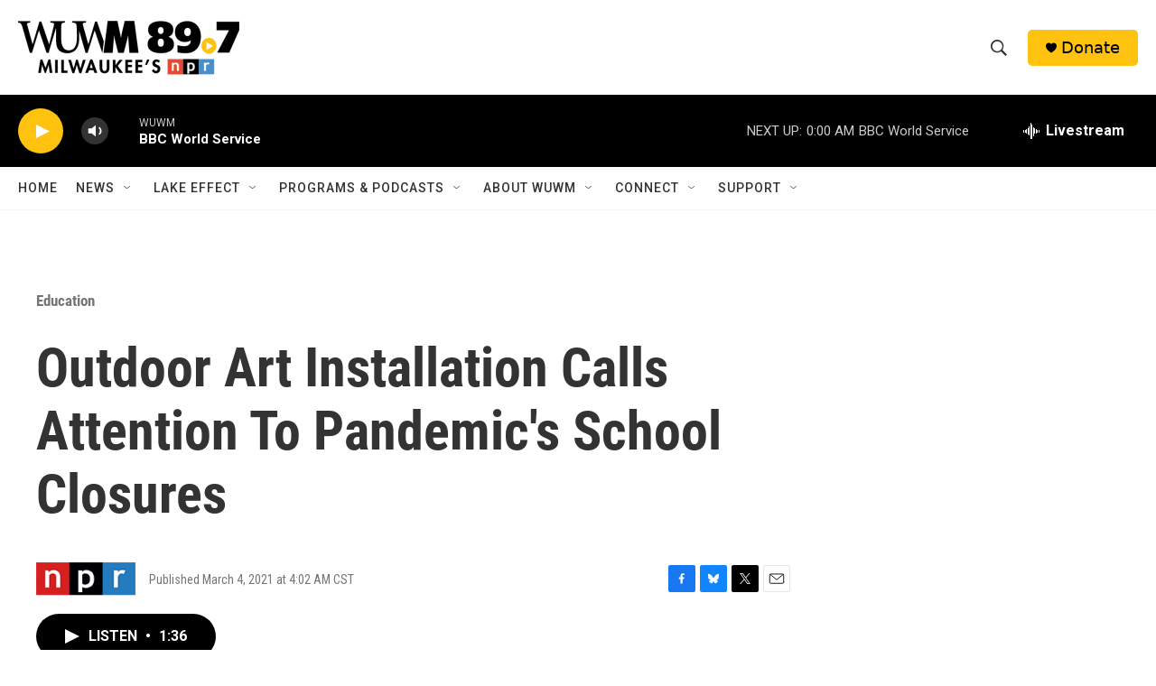

--- FILE ---
content_type: text/html; charset=utf-8
request_url: https://www.google.com/recaptcha/api2/aframe
body_size: 267
content:
<!DOCTYPE HTML><html><head><meta http-equiv="content-type" content="text/html; charset=UTF-8"></head><body><script nonce="xWsxoyZwWuzFwMsawi0FMw">/** Anti-fraud and anti-abuse applications only. See google.com/recaptcha */ try{var clients={'sodar':'https://pagead2.googlesyndication.com/pagead/sodar?'};window.addEventListener("message",function(a){try{if(a.source===window.parent){var b=JSON.parse(a.data);var c=clients[b['id']];if(c){var d=document.createElement('img');d.src=c+b['params']+'&rc='+(localStorage.getItem("rc::a")?sessionStorage.getItem("rc::b"):"");window.document.body.appendChild(d);sessionStorage.setItem("rc::e",parseInt(sessionStorage.getItem("rc::e")||0)+1);localStorage.setItem("rc::h",'1769832982473');}}}catch(b){}});window.parent.postMessage("_grecaptcha_ready", "*");}catch(b){}</script></body></html>